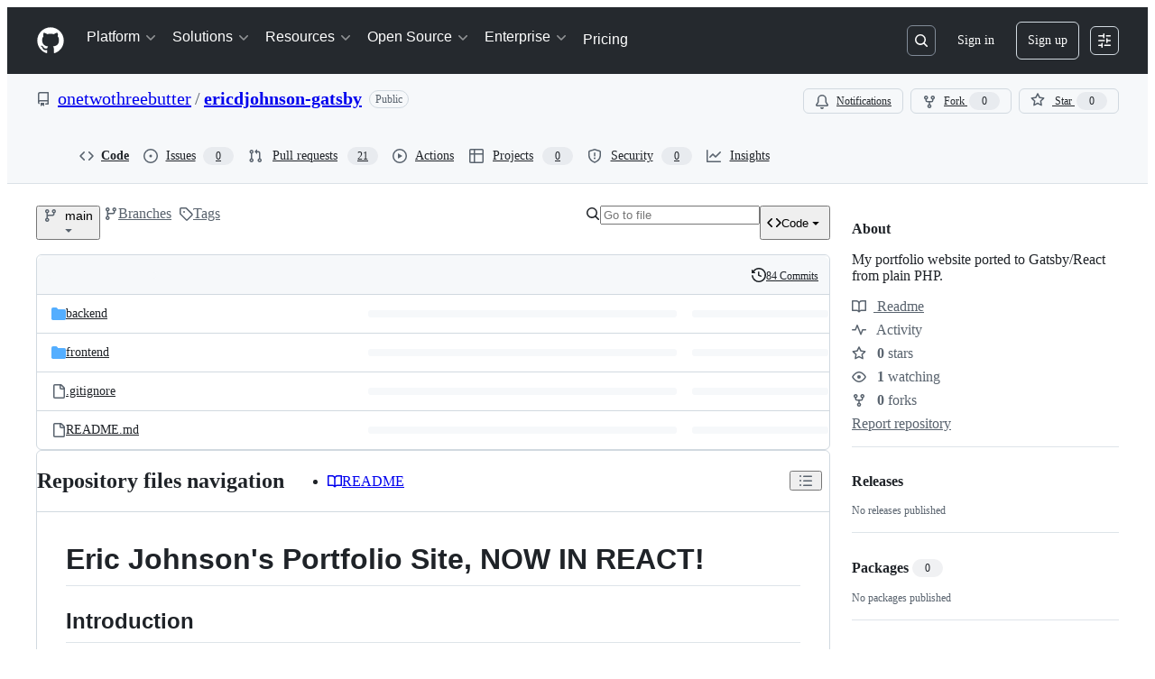

--- FILE ---
content_type: application/javascript
request_url: https://github.githubassets.com/assets/codespaces-f1f261e145e1.js
body_size: 5899
content:
"use strict";(globalThis.webpackChunk_github_ui_github_ui=globalThis.webpackChunk_github_ui_github_ui||[]).push([[64241],{4559:(e,t,n)=>{n.d(t,{C:()=>i,i:()=>s});var o=n(56038),r=n(69599),a=n(46493);function i(e,t){(0,r.G7)("arianotify_comprehensive_migration")?s(l(e),{...t,element:t?.element??e}):(0,r.G7)("primer_live_region_element")&&t?.element===void 0?(0,a.Cj)(e,{politeness:t?.assertive?"assertive":"polite"}):s(l(e),t)}function s(e,t){let{assertive:n,element:i}=t??{};if((0,r.G7)("arianotify_comprehensive_migration"))try{(i?.isConnected?i:o.XC).ariaNotify(e,{priority:n?"high":"normal"})}catch(e){console.error("Error calling ariaNotify:",e)}else{var s,l;let t;(0,r.G7)("primer_live_region_element")&&void 0===i?(0,a.iP)(e,{politeness:n?"assertive":"polite"}):(s=e,l=n,(t=i??o.XC?.querySelector(l?"#js-global-screen-reader-notice-assertive":"#js-global-screen-reader-notice"))&&(t.textContent===s?t.textContent=`${s}\u00A0`:t.textContent=s))}}function l(e){return(e.getAttribute("aria-label")||e.innerText||"").trim()}n(89272)},13523:(e,t,n)=>{n.d(t,{$r:()=>i,M1:()=>s,li:()=>r,pS:()=>c,wE:()=>l});var o=n(56038);let r="X-Fetch-Nonce",a=new Set;function i(e){a.add(e)}function s(){return a.values().next().value||""}function l(e){let t={};return void 0!==e&&(t["X-Fetch-Nonce-To-Validate"]=e),void 0===e?t[r]=s():a.has(e)?t[r]=e:t[r]=Array.from(a).join(","),t}function c(){let e=o.XC?.head?.querySelector('meta[name="fetch-nonce"]')?.content||"";e&&i(e)}},18962:(e,t,n)=>{var o=n(31635),r=n(39595);let a=class InputDemuxElement extends HTMLElement{connectedCallback(){this.control&&(this.storedInput=Array(this.control.children.length).fill("")),this.addEventListener("input",this.relayInput.bind(this)),this.addEventListener("keydown",this.relayKeydown.bind(this));let e=this.closest("details");e&&e.addEventListener("toggle",()=>{e.open&&this.source.focus()})}relayKeydown(e){if((this.isControlTab(e.target)||e.target===this.source)&&("ArrowDown"===e.key||"Tab"===e.key))e.preventDefault(),e.stopPropagation(),this.routeCustomEvent(new CustomEvent("focus-list"));else if("Escape"===e.key){let e=this.closest("details");e&&e.removeAttribute("open")}}isControlTab(e){return!!e&&!!this.control&&Array.from(this.control.children).includes(e)}relayInput(e){if(!e.target)return;let t=e.target.value;this.routeCustomEvent(new CustomEvent("input-entered",{detail:t}))}routeCustomEvent(e){this.sinks[this.selectedIndex].dispatchEvent(e)}get selectedIndex(){if(!this.control)return 0;let e=this.control.querySelector('[aria-selected="true"]');return e?Array.from(this.control.children).indexOf(e):0}storeInput(){this.storedInput[this.selectedIndex]=this.source.value}updateInput(e){this.source.value=this.storedInput[this.selectedIndex];let t=e.detail.relatedTarget.getAttribute("data-filter-placeholder");this.source.placeholder=t,this.source.setAttribute("aria-label",t),this.notifySelected()}notifySelected(){let e=this.sinks[this.selectedIndex],t=new CustomEvent("tab-selected");e.dispatchEvent(t)}};(0,o.Cg)([r.aC],a.prototype,"source",void 0),(0,o.Cg)([r.zV],a.prototype,"sinks",void 0),(0,o.Cg)([r.aC],a.prototype,"control",void 0),a=(0,o.Cg)([r.p_],a)},21764:(e,t,n)=>{n.d(t,{f:()=>c});var o=n(21403),r=n(97797),a=n(58371),i=n(46865),s=n(53627),l=n(4559);function c(e,t){let n=t.querySelector("*"),o=e.ownerDocument.activeElement,r=null;if(o instanceof HTMLElement&&n instanceof Element){let e=function(e){let t=e.tagName.toLowerCase();if(e.hasAttribute("id")){let n=e.id,o=n.match(/^(.+)-\d+$/),r=n.match(/^(.+)-[0-9a-fA-F]{8}-[0-9a-fA-F]{4}-[0-9a-fA-F]{4}-[0-9a-fA-F]{4}-[0-9a-fA-F]{12}(-.*)?$/);if(o){let e=o[1];return`${t}[id^="${e}"]`}if(r){let e=r[1],n=r[2]||"";return n?`${t}[id^="${e}"][id$="${n}"]`:`${t}[id^="${e}"]`}return`${t}#${CSS.escape(n)}`}let n=e.hasAttribute("class")?`.${e.className.split(" ").map(CSS.escape).join(".")}`:"";return`${t}${n}`}(o),t=Array.from(n.querySelectorAll(e));if(1===t.length)r=t[0]??null;else if(t.length>1){let e=o.getAttribute("aria-describedby");if(e){let n=e.split(/\s+/).filter(Boolean);for(let e of t){let t=e.getAttribute("aria-describedby");if(!t)continue;let o=t.split(/\s+/).filter(Boolean);if(n.some(e=>o.includes(e))){r=e;break}}r||(r=t[0]??null)}else r=t[0]??null}}if(e.replaceWith(t),r instanceof HTMLElement&&(r.focus(),r.getAttribute("aria-describedby")?.includes("codespaces-repository-select-label"))){let e=document.getElementById("codespaces-create-notice-text");e&&(0,l.C)(e)}}function d(){let e=new URLSearchParams(new URL(document.location.href,window.location.origin).search);e.set("response_error","true"),window.location.replace(`${window.location.pathname}?${e.toString()}`)}(0,r.on)("remote-input-error","#js-codespaces-repository-select",()=>{document.querySelector("#js-codespaces-unable-load-repositories-warning").hidden=!1}),(0,a.JW)(".js-new-codespace-form",async function(e,t){let n=e.closest("[data-replace-remote-form-target]"),o=n.querySelector(".js-new-codespace-submit-button");o instanceof HTMLInputElement&&(o.disabled=!0),e.classList.remove("is-error"),e.classList.add("is-loading");try{o&&o.setAttribute("disabled","true");let e=await t.html();if(200!==e.status&&d(),c(n,e.html),"true"===n.getAttribute("data-allow-update-url")){var r=new FormData(document.querySelector("form.js-new-codespace-form"));let e=new URLSearchParams(new URL(document.location.href,window.location.origin).search),t=["vscs_target"];for(let[n,o]of r.entries()){if(t.includes(n)||!o){e.delete(n);continue}e.set(n,o)}(0,s.MM)(e)}}catch(e){throw console.error("Error submitting new codespace form:",e),d(),e}});let u=null;function p(e){u=e,null!==e&&document.querySelector(".js-codespace-loading-steps").setAttribute("data-current-state",u)}(0,o.lB)(".js-codespace-loading-steps",{constructor:HTMLElement,add:e=>{let t=e.getAttribute("data-current-state");t&&p(t)}}),(0,o.lB)(".js-codespace-advance-state",{constructor:HTMLElement,add:e=>{let t=e.getAttribute("data-state");t&&p(t)}}),(0,o.lB)(".js-auto-submit-form",{constructor:HTMLFormElement,initialize:i.k_}),(0,o.lB)(".js-workbench-form-container",{constructor:HTMLElement,add:()=>{let e=document.querySelector(".js-workbench-form-container form");(0,i.k_)(e)}})},44105:(e,t,n)=>{n(21764);var o=n(31635),r=n(39595),a=n(78134),i=n(70987),s=n(97797),l=n(69759),c=n(51987);function d(e){for(let t of e.querySelectorAll(".js-toggle-hidden"))t.hidden=!t.hidden}async function u(){let e=document.querySelector(".js-codespaces-details-container");e&&(e.open=!1);let t=document.querySelector("new-codespace");if(t&&!t.getAttribute("data-no-submit-on-create"))try{let e=await fetch("/codespaces/new");if(e&&e.ok){let n=(0,l.B)(document,await e.text());t.replaceWith(n)}}catch{}}async function p(e,t){let n=document.querySelector(`#${e}`),o=await (0,i.r)({content:n.content.cloneNode(!0),dialogClass:"project-dialog"});return t&&t.setAttribute("aria-expanded","true"),o.addEventListener("dialog:remove",function(){t&&d(t)},{once:!0}),o}async function h(e){let t=await fetch(e.action,{method:e.method,body:new FormData(e),headers:{Accept:"application/json",...(0,c.kt)()}});if(t.ok){let n=await t.json();n.codespace_url?(window.location.href=n.codespace_url,d(e),u(),m()):(e.closest("get-repo")||e.closest("new-codespace")?(e.setAttribute("data-src",n.loading_url),e.dispatchEvent(new CustomEvent("pollvscode"))):e.closest("create-button")&&(e.setAttribute("data-src",n.loading_url),e.dispatchEvent(new CustomEvent("prpollvscode"))),d(e))}else if(422===t.status){let n=await t.json();if("concurrency_limit_error"===n.error_type)await p("concurrency-error",e);else{let t=document.querySelector("template.js-flash-template"),o=n.error;t.after(new a.i4(t,{className:"flash-error",message:o})),d(e)}}}async function m(){let e=document.querySelector(".js-codespaces-completable"),t=e&&e.getAttribute("data-src");if(!t)return;let n=await fetch(t,{method:"GET",headers:{Accept:"text/fragment+html",...(0,c.kt)()}});if(n.ok){let t=(0,l.B)(document,await n.text());e.replaceWith(t)}else throw Error(`Unexpected response: ${n.statusText}`)}(0,s.on)("submit",".js-toggle-hidden-codespace-form",function(e){d(e.currentTarget)}),(0,s.on)("submit",".js-create-codespaces-form-command",function(e){let t=e.currentTarget;t.classList.contains("js-open-in-vscode-form")||(u(),d(t))}),(0,s.on)("submit","form.js-open-in-vscode-form",async function(e){e.preventDefault();let t=e.currentTarget;await h(t)});let f=class ConcurrencyLimitElement extends HTMLElement{async connectedCallback(){p("concurrency-error")}};f=(0,o.Cg)([r.p_],f);var g=n(35750),v=n(18150),b=n(85242),y=n(50467),C=n(46865),w=n(51973),E=n(53627),T=new WeakMap;let A=class NewCodespaceElement extends HTMLElement{async connectedCallback(){let e=new URLSearchParams(new URL(document.location.href,window.location.origin).search);e.has("response_error")&&(e.delete("response_error"),(0,E.MM)(e));let{signal:t}=(0,b._)(this,T,new AbortController);this.addEventListener("itemActivated",this,{signal:t})}disconnectedCallback(){(0,g._)(this,T).abort()}handleEvent(e){if("itemActivated"===e.type&&e.target===this.repositorySelectPanel&&this.advancedOptionsForm&&this.repoInput){let t=e.detail.item,n=t.querySelector("[data-value]")?.getAttribute("data-value");n&&(this.repoInput.value=n),(0,C.k_)(this.advancedOptionsForm)}}toggleLoadingVscode(){let e=this.loadingVscode.hidden,t=this.children;for(let n=0;n<t.length;n++)t[n].hidden=e;this.loadingVscode.hidden=!e}machineTypeSelected(e){let t=e.currentTarget.getAttribute("data-sku-name");this.skuNameInput&&t&&(this.skuNameInput.value=t),this.advancedOptionsForm&&(0,C.k_)(this.advancedOptionsForm)}pollForVscode(e){this.toggleLoadingVscode();let t=e.currentTarget.getAttribute("data-src");t&&this.vscodePoller.setAttribute("src",t)}vscsTargetUrlUpdated(e){let t=e.currentTarget;this.vscsTargetUrl.value=t.value}geoUpdated(e){let t=e.currentTarget,n=t.selectedItems[0]?.value;this.geoInput&&n&&(this.geoInput.value=n),this.advancedOptionsForm&&(0,C.k_)(this.advancedOptionsForm)}async declarativeSecretsHashUpdated(e){let t=e.currentTarget,n=t.getAttribute("data-name");if(!n)return;let o=t.value,r=(0,w.D4)(t.getAttribute("data-public-key"));"checkbox"!==t.getAttribute("type")||t.checked||(o=""),o?this.secrets_hash.set(n,(0,w.lF)(await (0,w.w)(r,o))):this.secrets_hash.delete(n),this.declarativeSecretsHash.value=JSON.stringify(Object.fromEntries(this.secrets_hash))}constructor(...e){super(...e),(0,y._)(this,"secrets_hash",new Map),(0,v._)(this,T,{writable:!0,value:void 0})}};(0,o.Cg)([r.aC],A.prototype,"declarativeSecretsHash",void 0),(0,o.Cg)([r.aC],A.prototype,"vscsTargetUrl",void 0),(0,o.Cg)([r.aC],A.prototype,"loadingVscode",void 0),(0,o.Cg)([r.aC],A.prototype,"vscodePoller",void 0),(0,o.Cg)([r.aC],A.prototype,"advancedOptionsForm",void 0),(0,o.Cg)([r.aC],A.prototype,"skuNameInput",void 0),(0,o.Cg)([r.aC],A.prototype,"repositorySelectPanel",void 0),(0,o.Cg)([r.aC],A.prototype,"repoInput",void 0),(0,o.Cg)([r.aC],A.prototype,"geoInput",void 0),A=(0,o.Cg)([r.p_],A);let L=class ExportBranchElement extends HTMLElement{connectedCallback(){this.abortPoll=new AbortController,this.loadingIndicator.hidden||this.startPoll()}disconnectedCallback(){this.abortPoll?.abort()}applyPublishParams(){let e=this.form.getAttribute("data-codespace-id"),t=document.querySelector(`[data-codespace-id='${e}'][data-class="publish-codespace-form"]`);if(t){let e=Object.fromEntries(new FormData(t).entries());if(this.form){let t=`?name=${e.name}&visibility=${e.visibility}`,n=(this.form.getAttribute("action")||"").split("?")[0]+t;this.form.setAttribute("action",n)}}}async exportBranch(e){e.preventDefault(),this.form.hidden=!0,this.loadingIndicator.hidden=!1,(await fetch(this.form.action,{method:this.form.method,body:new FormData(this.form),headers:{Accept:"text/fragment+html",...(0,c.kt)()}})).ok?this.startPoll():(this.form.hidden=!1,this.loadingIndicator.hidden=!0)}async startPoll(){let e=this.getAttribute("data-exported-codespace-url")||"",t=await this.poll(e);if(t)if(t.ok)this.loadingIndicator.hidden=!0,this.viewBranchLink.hidden=!1;else{let e=this.getAttribute("data-export-error-redirect-url")||"";window.location.href=encodeURI(e)}}async poll(e,t=1e3){if(this.abortPoll?.signal.aborted)return;let n=await fetch(e,{signal:this.abortPoll?.signal});return 202===n.status||404===n.status?(await new Promise(e=>setTimeout(e,t)),this.poll(e,1.5*t)):n}constructor(...e){super(...e),(0,y._)(this,"abortPoll",null)}};(0,o.Cg)([r.aC],L.prototype,"form",void 0),(0,o.Cg)([r.aC],L.prototype,"loadingIndicator",void 0),(0,o.Cg)([r.aC],L.prototype,"viewBranchLink",void 0),L=(0,o.Cg)([r.p_],L),n(18962),n(90787);let k=class CodespaceZeroConfigElement extends HTMLElement{connectedCallback(){this.toggleLocationConfigs("production")}updateVscsTargets(){for(let e of(this.vscsTargetUrl.disabled="local"!==this.vscsTarget.value,this.toggleLocationConfigs(this.vscsTarget.value),this.vscsTargets))e.value=this.vscsTarget.value}updateVscsTargetUrls(){for(let e of this.vscsTargetUrls)e.value=this.vscsTargetUrl.value}updateLocations(e){let t=e.currentTarget;this.setLocationValues(t.value)}setLocationValues(e){for(let t of this.locations)t.value=e}toggleLocationConfigs(e){for(let t of this.locationConfigs)if(t.getAttribute("data-vscs-target")===e){t.hidden=!1;let e=t.querySelector("option");e&&(e.selected=!0,this.setLocationValues(e.value))}else t.hidden=!0}};(0,o.Cg)([r.aC],k.prototype,"regionConfig",void 0),(0,o.Cg)([r.aC],k.prototype,"vscsTarget",void 0),(0,o.Cg)([r.aC],k.prototype,"vscsTargetUrl",void 0),(0,o.Cg)([r.zV],k.prototype,"locationConfigs",void 0),(0,o.Cg)([r.zV],k.prototype,"vscsTargets",void 0),(0,o.Cg)([r.zV],k.prototype,"vscsTargetUrls",void 0),(0,o.Cg)([r.zV],k.prototype,"locations",void 0),k=(0,o.Cg)([r.p_],k)},46865:(e,t,n)=>{n.d(t,{Cy:()=>s,K3:()=>d,Z8:()=>l,k_:()=>a,lK:()=>u,m$:()=>i});var o=n(88578);function r(e,t,n){return e.dispatchEvent(new CustomEvent(t,{bubbles:!0,cancelable:n}))}function a(e,t){t&&(function(e,t){if(!(e instanceof HTMLFormElement))throw TypeError("The specified element is not of type HTMLFormElement.");if(!(t instanceof HTMLElement))throw TypeError("The specified element is not of type HTMLElement.");if("submit"!==t.type)throw TypeError("The specified element is not a submit button.");if(!e||e!==t.form)throw Error("The specified element is not owned by the form element.")}(e,t),(0,o.A)(t)),r(e,"submit",!0)&&e.submit()}function i(e,t){if("boolean"==typeof t)if(e instanceof HTMLInputElement)e.checked=t;else throw TypeError("only checkboxes can be set to boolean value");else if("checkbox"===e.type)throw TypeError("checkbox can't be set to string value");else e.value=t;r(e,"change",!1)}function s(e,t){for(let n in t){let o=t[n],r=e.elements.namedItem(n);r instanceof HTMLInputElement?r.value=o:r instanceof HTMLTextAreaElement&&(r.value=o)}}function l(e){if(!(e instanceof HTMLElement))return!1;let t=e.nodeName.toLowerCase(),n=(e.getAttribute("type")||"").toLowerCase();return"select"===t||"textarea"===t||"input"===t&&"submit"!==n&&"reset"!==n||e.isContentEditable}function c(e){return new URLSearchParams(e)}function d(e,t){let n=new URLSearchParams(e.search);for(let[e,o]of c(t))n.append(e,o);return n.toString()}function u(e){return c(new FormData(e)).toString()}},51973:(e,t,n)=>{n.d(t,{D4:()=>i,lF:()=>s,w:()=>a});var o=n(78134),r=n(97797);async function a(e,t){return(await n.e(44949).then(n.bind(n,44949))).encrypt(e,t)}function i(e){let t=atob(e).split("").map(e=>e.charCodeAt(0));return Uint8Array.from(t)}function s(e){let t="";for(let n of e)t+=String.fromCharCode(n);return btoa(t)}function l(e){return async function(t){let n=t.currentTarget;if(t.defaultPrevented||!n.checkValidity())return;let r=i(n.getAttribute("data-public-key"));for(let i of(t.preventDefault(),n.elements))if(i.id.endsWith("secret")){if(i.disabled=!0,i.required&&!i.value){let e=`${i.name} is invalid!`,t=document.querySelector("template.js-flash-template");t.after(new o.i4(t,{className:"flash-error",message:e}));return}let t=`${i.name}_encrypted_value`;if(!i.value){n.elements.namedItem(t).disabled=e;continue}n.elements.namedItem(t).value=s(await a(r,i.value))}n.submit()}}(0,r.on)("submit","form.js-encrypt-submit",async function(e){let t=e.currentTarget;if(e.defaultPrevented||!t.checkValidity())return;let n=t.elements.namedItem("secret_value");if(n.disabled=!0,!n.value)return;e.preventDefault();let o=i(t.getAttribute("data-public-key"));t.elements.namedItem("encrypted_value").value=s(await a(o,n.value)),t.submit()}),(0,r.on)("submit","form.js-encrypt-bulk-submit",l(!0)),(0,r.on)("submit","form.js-encrypt-bulk-submit-enable-empty",l(!1))},51987:(e,t,n)=>{n.d(t,{jC:()=>s,kt:()=>a,tV:()=>i});var o=n(87057),r=n(13523);function a(e){let t={"X-Requested-With":"XMLHttpRequest",...(0,r.wE)(e)};return{...t,[o.S]:(0,o.O)()}}function i(e,t){for(let[n,o]of Object.entries(a(t)))e.set(n,o)}function s(e){return{"X-GitHub-App-Type":e}}},53627:(e,t,n)=>{n.d(t,{C3:()=>l,JV:()=>a,K3:()=>p,MM:()=>c,OE:()=>h,Zu:()=>u,bj:()=>i,jc:()=>d,kd:()=>s});var o=n(56038);let r=null;function a(){return o.Kn?.state||{}}function i(e){m(a(),"",e)}function s(e){o.Kn?.pushState({appId:a().appId},"",e),f()}function l(e){let t={...a(),...e};r&&(r=t),m(t,"",location.href)}function c(e){i(`?${e.toString()}${o.fV.hash}`)}function d(){i(o.fV.pathname+o.fV.hash)}function u(e){i(e.startsWith("#")?e:`#${e}`),(r=a())&&requestIdleCallback(()=>{!history.state&&r&&(l(r),r=null)})}function p(){i(o.fV.pathname+o.fV.search)}function h(){o.Kn?.back()}function m(e,t,n){o.Kn?.replaceState(e,t,n),f()}function f(){o.cg?.dispatchEvent(new CustomEvent("statechange",{bubbles:!1,cancelable:!1}))}},58371:(e,t,n)=>{n.d(t,{Ax:()=>r.Ax,JW:()=>a,ZV:()=>r.ZV});var o=n(51987),r=n(13937);function a(e,t){(0,r.JW)(e,async(e,n,r)=>((0,o.tV)(r.headers),t(e,n,r)))}},69759:(e,t,n)=>{n.d(t,{B:()=>o});function o(e,t){let n=e.createElement("template");return n.innerHTML=t,e.importNode(n.content,!0)}},70987:(e,t,n)=>{n.d(t,{r:()=>r});var o=n(97797);async function r(e){let t=document.querySelector("#site-details-dialog").content.cloneNode(!0),n=t.querySelector("details"),r=n.querySelector("details-dialog"),a=n.querySelector(".js-details-dialog-spinner");e.detailsClass&&n.classList.add(...e.detailsClass.split(" ")),e.dialogClass&&r.classList.add(...e.dialogClass.split(" ")),e.label?r.setAttribute("aria-label",e.label):e.labelledBy&&r.setAttribute("aria-labelledby",e.labelledBy),document.body.append(t);try{let t=await e.content;a.remove(),r.prepend(t)}catch{a.remove();let t=document.createElement("span");t.textContent=e.errorMessage||"Couldn't load the content",t.classList.add("my-6"),t.classList.add("mx-4"),r.prepend(t)}return n.addEventListener("toggle",()=>{n.hasAttribute("open")||((0,o.h)(r,"dialog:remove"),n.remove())}),r}},87057:(e,t,n)=>{n.d(t,{O:()=>i,S:()=>a});var o=n(56038);let r=o.cg?.document?.head?.querySelector('meta[name="release"]')?.content||"",a="X-GitHub-Client-Version";function i(){return r}},88578:(e,t,n)=>{function o(e){let t=e.closest("form");if(!(t instanceof HTMLFormElement))return;let n=r(t);if(e.name){let o=e.matches("input[type=submit]")?"Submit":"",r=e.value||o;n||((n=document.createElement("input")).type="hidden",n.classList.add("js-submit-button-value"),t.prepend(n)),n.name=e.name,n.value=r}else n&&n.remove()}function r(e){let t=e.querySelector("input.js-submit-button-value");return t instanceof HTMLInputElement?t:null}n.d(t,{A:()=>o,C:()=>r})}},e=>{e.O(0,[90780,43784,15938,97582,33727,16206,82075,90787],()=>e(e.s=44105)),e.O()}]);
//# sourceMappingURL=codespaces-45796137b6a8.js.map